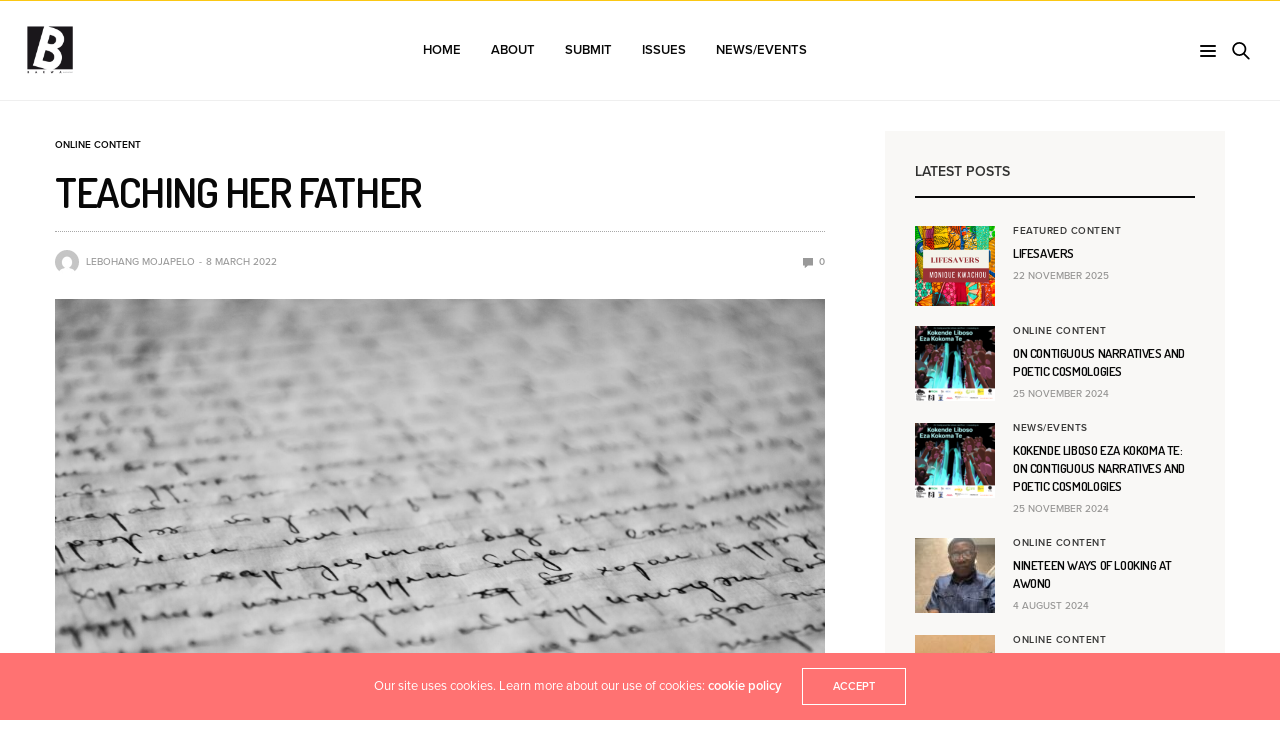

--- FILE ---
content_type: text/html; charset=UTF-8
request_url: https://bakwamagazine.com/featured-content/teaching-her-father/
body_size: 16271
content:
<!doctype html>
<html lang="en-GB">
<head>
	<meta charset="UTF-8">
	<meta name="viewport" content="width=device-width, initial-scale=1, maximum-scale=1, user-scalable=1">
	<link rel="profile" href="http://gmpg.org/xfn/11">
	<link rel="pingback" href="https://bakwamagazine.com/xmlrpc.php">
	<title>Teaching Her Father &#8211; Bakwa Magazine</title>
<meta name='robots' content='max-image-preview:large' />
	<style>img:is([sizes="auto" i], [sizes^="auto," i]) { contain-intrinsic-size: 3000px 1500px }</style>
	<link rel='dns-prefetch' href='//use.typekit.net' />
<link rel='dns-prefetch' href='//fonts.googleapis.com' />
<link rel="alternate" type="application/rss+xml" title="Bakwa Magazine &raquo; Feed" href="https://bakwamagazine.com/feed/" />
<link rel="alternate" type="application/rss+xml" title="Bakwa Magazine &raquo; Comments Feed" href="https://bakwamagazine.com/comments/feed/" />
<link rel="preconnect" href="//fonts.gstatic.com/" crossorigin>			<meta property="og:title" content="Teaching Her Father" />
			<meta property="og:type" content="article" />
			<meta property="og:description" content="It was she that taught her father, how to speak. He did not know the language of fathers and daughters. It was she that taught her father, how to be needed. He did not know necessity beyond daily bread. It was she that taught her father, the feminist tongue. He did not know that the&hellip;" />
			<meta property="og:image" content="https://bakwamagazine.com/wp-content/uploads/2022/02/pexels-pixabay-261763-scaled.jpg" />
			<meta property="og:url" content="https://bakwamagazine.com/online-content/teaching-her-father/" />
			<script type="text/javascript">
/* <![CDATA[ */
window._wpemojiSettings = {"baseUrl":"https:\/\/s.w.org\/images\/core\/emoji\/15.1.0\/72x72\/","ext":".png","svgUrl":"https:\/\/s.w.org\/images\/core\/emoji\/15.1.0\/svg\/","svgExt":".svg","source":{"concatemoji":"https:\/\/bakwamagazine.com\/wp-includes\/js\/wp-emoji-release.min.js?ver=6.8.1"}};
/*! This file is auto-generated */
!function(i,n){var o,s,e;function c(e){try{var t={supportTests:e,timestamp:(new Date).valueOf()};sessionStorage.setItem(o,JSON.stringify(t))}catch(e){}}function p(e,t,n){e.clearRect(0,0,e.canvas.width,e.canvas.height),e.fillText(t,0,0);var t=new Uint32Array(e.getImageData(0,0,e.canvas.width,e.canvas.height).data),r=(e.clearRect(0,0,e.canvas.width,e.canvas.height),e.fillText(n,0,0),new Uint32Array(e.getImageData(0,0,e.canvas.width,e.canvas.height).data));return t.every(function(e,t){return e===r[t]})}function u(e,t,n){switch(t){case"flag":return n(e,"\ud83c\udff3\ufe0f\u200d\u26a7\ufe0f","\ud83c\udff3\ufe0f\u200b\u26a7\ufe0f")?!1:!n(e,"\ud83c\uddfa\ud83c\uddf3","\ud83c\uddfa\u200b\ud83c\uddf3")&&!n(e,"\ud83c\udff4\udb40\udc67\udb40\udc62\udb40\udc65\udb40\udc6e\udb40\udc67\udb40\udc7f","\ud83c\udff4\u200b\udb40\udc67\u200b\udb40\udc62\u200b\udb40\udc65\u200b\udb40\udc6e\u200b\udb40\udc67\u200b\udb40\udc7f");case"emoji":return!n(e,"\ud83d\udc26\u200d\ud83d\udd25","\ud83d\udc26\u200b\ud83d\udd25")}return!1}function f(e,t,n){var r="undefined"!=typeof WorkerGlobalScope&&self instanceof WorkerGlobalScope?new OffscreenCanvas(300,150):i.createElement("canvas"),a=r.getContext("2d",{willReadFrequently:!0}),o=(a.textBaseline="top",a.font="600 32px Arial",{});return e.forEach(function(e){o[e]=t(a,e,n)}),o}function t(e){var t=i.createElement("script");t.src=e,t.defer=!0,i.head.appendChild(t)}"undefined"!=typeof Promise&&(o="wpEmojiSettingsSupports",s=["flag","emoji"],n.supports={everything:!0,everythingExceptFlag:!0},e=new Promise(function(e){i.addEventListener("DOMContentLoaded",e,{once:!0})}),new Promise(function(t){var n=function(){try{var e=JSON.parse(sessionStorage.getItem(o));if("object"==typeof e&&"number"==typeof e.timestamp&&(new Date).valueOf()<e.timestamp+604800&&"object"==typeof e.supportTests)return e.supportTests}catch(e){}return null}();if(!n){if("undefined"!=typeof Worker&&"undefined"!=typeof OffscreenCanvas&&"undefined"!=typeof URL&&URL.createObjectURL&&"undefined"!=typeof Blob)try{var e="postMessage("+f.toString()+"("+[JSON.stringify(s),u.toString(),p.toString()].join(",")+"));",r=new Blob([e],{type:"text/javascript"}),a=new Worker(URL.createObjectURL(r),{name:"wpTestEmojiSupports"});return void(a.onmessage=function(e){c(n=e.data),a.terminate(),t(n)})}catch(e){}c(n=f(s,u,p))}t(n)}).then(function(e){for(var t in e)n.supports[t]=e[t],n.supports.everything=n.supports.everything&&n.supports[t],"flag"!==t&&(n.supports.everythingExceptFlag=n.supports.everythingExceptFlag&&n.supports[t]);n.supports.everythingExceptFlag=n.supports.everythingExceptFlag&&!n.supports.flag,n.DOMReady=!1,n.readyCallback=function(){n.DOMReady=!0}}).then(function(){return e}).then(function(){var e;n.supports.everything||(n.readyCallback(),(e=n.source||{}).concatemoji?t(e.concatemoji):e.wpemoji&&e.twemoji&&(t(e.twemoji),t(e.wpemoji)))}))}((window,document),window._wpemojiSettings);
/* ]]> */
</script>

<style id='wp-emoji-styles-inline-css' type='text/css'>

	img.wp-smiley, img.emoji {
		display: inline !important;
		border: none !important;
		box-shadow: none !important;
		height: 1em !important;
		width: 1em !important;
		margin: 0 0.07em !important;
		vertical-align: -0.1em !important;
		background: none !important;
		padding: 0 !important;
	}
</style>
<link rel='stylesheet' id='wp-block-library-css' href='https://bakwamagazine.com/wp-includes/css/dist/block-library/style.min.css?ver=6.8.1' media='all' />
<style id='classic-theme-styles-inline-css' type='text/css'>
/*! This file is auto-generated */
.wp-block-button__link{color:#fff;background-color:#32373c;border-radius:9999px;box-shadow:none;text-decoration:none;padding:calc(.667em + 2px) calc(1.333em + 2px);font-size:1.125em}.wp-block-file__button{background:#32373c;color:#fff;text-decoration:none}
</style>
<style id='global-styles-inline-css' type='text/css'>
:root{--wp--preset--aspect-ratio--square: 1;--wp--preset--aspect-ratio--4-3: 4/3;--wp--preset--aspect-ratio--3-4: 3/4;--wp--preset--aspect-ratio--3-2: 3/2;--wp--preset--aspect-ratio--2-3: 2/3;--wp--preset--aspect-ratio--16-9: 16/9;--wp--preset--aspect-ratio--9-16: 9/16;--wp--preset--color--black: #000000;--wp--preset--color--cyan-bluish-gray: #abb8c3;--wp--preset--color--white: #ffffff;--wp--preset--color--pale-pink: #f78da7;--wp--preset--color--vivid-red: #cf2e2e;--wp--preset--color--luminous-vivid-orange: #ff6900;--wp--preset--color--luminous-vivid-amber: #fcb900;--wp--preset--color--light-green-cyan: #7bdcb5;--wp--preset--color--vivid-green-cyan: #00d084;--wp--preset--color--pale-cyan-blue: #8ed1fc;--wp--preset--color--vivid-cyan-blue: #0693e3;--wp--preset--color--vivid-purple: #9b51e0;--wp--preset--color--thb-accent: #ff7272;--wp--preset--gradient--vivid-cyan-blue-to-vivid-purple: linear-gradient(135deg,rgba(6,147,227,1) 0%,rgb(155,81,224) 100%);--wp--preset--gradient--light-green-cyan-to-vivid-green-cyan: linear-gradient(135deg,rgb(122,220,180) 0%,rgb(0,208,130) 100%);--wp--preset--gradient--luminous-vivid-amber-to-luminous-vivid-orange: linear-gradient(135deg,rgba(252,185,0,1) 0%,rgba(255,105,0,1) 100%);--wp--preset--gradient--luminous-vivid-orange-to-vivid-red: linear-gradient(135deg,rgba(255,105,0,1) 0%,rgb(207,46,46) 100%);--wp--preset--gradient--very-light-gray-to-cyan-bluish-gray: linear-gradient(135deg,rgb(238,238,238) 0%,rgb(169,184,195) 100%);--wp--preset--gradient--cool-to-warm-spectrum: linear-gradient(135deg,rgb(74,234,220) 0%,rgb(151,120,209) 20%,rgb(207,42,186) 40%,rgb(238,44,130) 60%,rgb(251,105,98) 80%,rgb(254,248,76) 100%);--wp--preset--gradient--blush-light-purple: linear-gradient(135deg,rgb(255,206,236) 0%,rgb(152,150,240) 100%);--wp--preset--gradient--blush-bordeaux: linear-gradient(135deg,rgb(254,205,165) 0%,rgb(254,45,45) 50%,rgb(107,0,62) 100%);--wp--preset--gradient--luminous-dusk: linear-gradient(135deg,rgb(255,203,112) 0%,rgb(199,81,192) 50%,rgb(65,88,208) 100%);--wp--preset--gradient--pale-ocean: linear-gradient(135deg,rgb(255,245,203) 0%,rgb(182,227,212) 50%,rgb(51,167,181) 100%);--wp--preset--gradient--electric-grass: linear-gradient(135deg,rgb(202,248,128) 0%,rgb(113,206,126) 100%);--wp--preset--gradient--midnight: linear-gradient(135deg,rgb(2,3,129) 0%,rgb(40,116,252) 100%);--wp--preset--font-size--small: 13px;--wp--preset--font-size--medium: 20px;--wp--preset--font-size--large: 36px;--wp--preset--font-size--x-large: 42px;--wp--preset--font-family--inter: "Inter", sans-serif;--wp--preset--font-family--cardo: Cardo;--wp--preset--spacing--20: 0.44rem;--wp--preset--spacing--30: 0.67rem;--wp--preset--spacing--40: 1rem;--wp--preset--spacing--50: 1.5rem;--wp--preset--spacing--60: 2.25rem;--wp--preset--spacing--70: 3.38rem;--wp--preset--spacing--80: 5.06rem;--wp--preset--shadow--natural: 6px 6px 9px rgba(0, 0, 0, 0.2);--wp--preset--shadow--deep: 12px 12px 50px rgba(0, 0, 0, 0.4);--wp--preset--shadow--sharp: 6px 6px 0px rgba(0, 0, 0, 0.2);--wp--preset--shadow--outlined: 6px 6px 0px -3px rgba(255, 255, 255, 1), 6px 6px rgba(0, 0, 0, 1);--wp--preset--shadow--crisp: 6px 6px 0px rgba(0, 0, 0, 1);}:where(.is-layout-flex){gap: 0.5em;}:where(.is-layout-grid){gap: 0.5em;}body .is-layout-flex{display: flex;}.is-layout-flex{flex-wrap: wrap;align-items: center;}.is-layout-flex > :is(*, div){margin: 0;}body .is-layout-grid{display: grid;}.is-layout-grid > :is(*, div){margin: 0;}:where(.wp-block-columns.is-layout-flex){gap: 2em;}:where(.wp-block-columns.is-layout-grid){gap: 2em;}:where(.wp-block-post-template.is-layout-flex){gap: 1.25em;}:where(.wp-block-post-template.is-layout-grid){gap: 1.25em;}.has-black-color{color: var(--wp--preset--color--black) !important;}.has-cyan-bluish-gray-color{color: var(--wp--preset--color--cyan-bluish-gray) !important;}.has-white-color{color: var(--wp--preset--color--white) !important;}.has-pale-pink-color{color: var(--wp--preset--color--pale-pink) !important;}.has-vivid-red-color{color: var(--wp--preset--color--vivid-red) !important;}.has-luminous-vivid-orange-color{color: var(--wp--preset--color--luminous-vivid-orange) !important;}.has-luminous-vivid-amber-color{color: var(--wp--preset--color--luminous-vivid-amber) !important;}.has-light-green-cyan-color{color: var(--wp--preset--color--light-green-cyan) !important;}.has-vivid-green-cyan-color{color: var(--wp--preset--color--vivid-green-cyan) !important;}.has-pale-cyan-blue-color{color: var(--wp--preset--color--pale-cyan-blue) !important;}.has-vivid-cyan-blue-color{color: var(--wp--preset--color--vivid-cyan-blue) !important;}.has-vivid-purple-color{color: var(--wp--preset--color--vivid-purple) !important;}.has-black-background-color{background-color: var(--wp--preset--color--black) !important;}.has-cyan-bluish-gray-background-color{background-color: var(--wp--preset--color--cyan-bluish-gray) !important;}.has-white-background-color{background-color: var(--wp--preset--color--white) !important;}.has-pale-pink-background-color{background-color: var(--wp--preset--color--pale-pink) !important;}.has-vivid-red-background-color{background-color: var(--wp--preset--color--vivid-red) !important;}.has-luminous-vivid-orange-background-color{background-color: var(--wp--preset--color--luminous-vivid-orange) !important;}.has-luminous-vivid-amber-background-color{background-color: var(--wp--preset--color--luminous-vivid-amber) !important;}.has-light-green-cyan-background-color{background-color: var(--wp--preset--color--light-green-cyan) !important;}.has-vivid-green-cyan-background-color{background-color: var(--wp--preset--color--vivid-green-cyan) !important;}.has-pale-cyan-blue-background-color{background-color: var(--wp--preset--color--pale-cyan-blue) !important;}.has-vivid-cyan-blue-background-color{background-color: var(--wp--preset--color--vivid-cyan-blue) !important;}.has-vivid-purple-background-color{background-color: var(--wp--preset--color--vivid-purple) !important;}.has-black-border-color{border-color: var(--wp--preset--color--black) !important;}.has-cyan-bluish-gray-border-color{border-color: var(--wp--preset--color--cyan-bluish-gray) !important;}.has-white-border-color{border-color: var(--wp--preset--color--white) !important;}.has-pale-pink-border-color{border-color: var(--wp--preset--color--pale-pink) !important;}.has-vivid-red-border-color{border-color: var(--wp--preset--color--vivid-red) !important;}.has-luminous-vivid-orange-border-color{border-color: var(--wp--preset--color--luminous-vivid-orange) !important;}.has-luminous-vivid-amber-border-color{border-color: var(--wp--preset--color--luminous-vivid-amber) !important;}.has-light-green-cyan-border-color{border-color: var(--wp--preset--color--light-green-cyan) !important;}.has-vivid-green-cyan-border-color{border-color: var(--wp--preset--color--vivid-green-cyan) !important;}.has-pale-cyan-blue-border-color{border-color: var(--wp--preset--color--pale-cyan-blue) !important;}.has-vivid-cyan-blue-border-color{border-color: var(--wp--preset--color--vivid-cyan-blue) !important;}.has-vivid-purple-border-color{border-color: var(--wp--preset--color--vivid-purple) !important;}.has-vivid-cyan-blue-to-vivid-purple-gradient-background{background: var(--wp--preset--gradient--vivid-cyan-blue-to-vivid-purple) !important;}.has-light-green-cyan-to-vivid-green-cyan-gradient-background{background: var(--wp--preset--gradient--light-green-cyan-to-vivid-green-cyan) !important;}.has-luminous-vivid-amber-to-luminous-vivid-orange-gradient-background{background: var(--wp--preset--gradient--luminous-vivid-amber-to-luminous-vivid-orange) !important;}.has-luminous-vivid-orange-to-vivid-red-gradient-background{background: var(--wp--preset--gradient--luminous-vivid-orange-to-vivid-red) !important;}.has-very-light-gray-to-cyan-bluish-gray-gradient-background{background: var(--wp--preset--gradient--very-light-gray-to-cyan-bluish-gray) !important;}.has-cool-to-warm-spectrum-gradient-background{background: var(--wp--preset--gradient--cool-to-warm-spectrum) !important;}.has-blush-light-purple-gradient-background{background: var(--wp--preset--gradient--blush-light-purple) !important;}.has-blush-bordeaux-gradient-background{background: var(--wp--preset--gradient--blush-bordeaux) !important;}.has-luminous-dusk-gradient-background{background: var(--wp--preset--gradient--luminous-dusk) !important;}.has-pale-ocean-gradient-background{background: var(--wp--preset--gradient--pale-ocean) !important;}.has-electric-grass-gradient-background{background: var(--wp--preset--gradient--electric-grass) !important;}.has-midnight-gradient-background{background: var(--wp--preset--gradient--midnight) !important;}.has-small-font-size{font-size: var(--wp--preset--font-size--small) !important;}.has-medium-font-size{font-size: var(--wp--preset--font-size--medium) !important;}.has-large-font-size{font-size: var(--wp--preset--font-size--large) !important;}.has-x-large-font-size{font-size: var(--wp--preset--font-size--x-large) !important;}
:where(.wp-block-post-template.is-layout-flex){gap: 1.25em;}:where(.wp-block-post-template.is-layout-grid){gap: 1.25em;}
:where(.wp-block-columns.is-layout-flex){gap: 2em;}:where(.wp-block-columns.is-layout-grid){gap: 2em;}
:root :where(.wp-block-pullquote){font-size: 1.5em;line-height: 1.6;}
</style>
<link rel='stylesheet' id='lvca-animate-styles-css' href='https://bakwamagazine.com/wp-content/plugins/addons-for-visual-composer/assets/css/animate.css?ver=3.9.4' media='all' />
<link rel='stylesheet' id='lvca-frontend-styles-css' href='https://bakwamagazine.com/wp-content/plugins/addons-for-visual-composer/assets/css/lvca-frontend.css?ver=3.9.4' media='all' />
<link rel='stylesheet' id='lvca-icomoon-styles-css' href='https://bakwamagazine.com/wp-content/plugins/addons-for-visual-composer/assets/css/icomoon.css?ver=3.9.4' media='all' />
<style id='woocommerce-inline-inline-css' type='text/css'>
.woocommerce form .form-row .required { visibility: visible; }
</style>
<link rel='stylesheet' id='mc4wp-form-themes-css' href='https://bakwamagazine.com/wp-content/plugins/mailchimp-for-wp/assets/css/form-themes.css?ver=4.11.1' media='all' />
<link rel='stylesheet' id='lvca-accordion-css' href='https://bakwamagazine.com/wp-content/plugins/addons-for-visual-composer/includes/addons/accordion/css/style.css?ver=3.9.4' media='all' />
<link rel='stylesheet' id='lvca-slick-css' href='https://bakwamagazine.com/wp-content/plugins/addons-for-visual-composer/assets/css/slick.css?ver=3.9.4' media='all' />
<link rel='stylesheet' id='lvca-carousel-css' href='https://bakwamagazine.com/wp-content/plugins/addons-for-visual-composer/includes/addons/carousel/css/style.css?ver=3.9.4' media='all' />
<link rel='stylesheet' id='lvca-clients-css' href='https://bakwamagazine.com/wp-content/plugins/addons-for-visual-composer/includes/addons/clients/css/style.css?ver=3.9.4' media='all' />
<link rel='stylesheet' id='lvca-heading-css' href='https://bakwamagazine.com/wp-content/plugins/addons-for-visual-composer/includes/addons/heading/css/style.css?ver=3.9.4' media='all' />
<link rel='stylesheet' id='lvca-odometers-css' href='https://bakwamagazine.com/wp-content/plugins/addons-for-visual-composer/includes/addons/odometers/css/style.css?ver=3.9.4' media='all' />
<link rel='stylesheet' id='lvca-piecharts-css' href='https://bakwamagazine.com/wp-content/plugins/addons-for-visual-composer/includes/addons/piecharts/css/style.css?ver=3.9.4' media='all' />
<link rel='stylesheet' id='lvca-posts-carousel-css' href='https://bakwamagazine.com/wp-content/plugins/addons-for-visual-composer/includes/addons/posts-carousel/css/style.css?ver=3.9.4' media='all' />
<link rel='stylesheet' id='lvca-pricing-table-css' href='https://bakwamagazine.com/wp-content/plugins/addons-for-visual-composer/includes/addons/pricing-table/css/style.css?ver=3.9.4' media='all' />
<link rel='stylesheet' id='lvca-services-css' href='https://bakwamagazine.com/wp-content/plugins/addons-for-visual-composer/includes/addons/services/css/style.css?ver=3.9.4' media='all' />
<link rel='stylesheet' id='lvca-stats-bar-css' href='https://bakwamagazine.com/wp-content/plugins/addons-for-visual-composer/includes/addons/stats-bar/css/style.css?ver=3.9.4' media='all' />
<link rel='stylesheet' id='lvca-tabs-css' href='https://bakwamagazine.com/wp-content/plugins/addons-for-visual-composer/includes/addons/tabs/css/style.css?ver=3.9.4' media='all' />
<link rel='stylesheet' id='lvca-team-members-css' href='https://bakwamagazine.com/wp-content/plugins/addons-for-visual-composer/includes/addons/team/css/style.css?ver=3.9.4' media='all' />
<link rel='stylesheet' id='lvca-testimonials-css' href='https://bakwamagazine.com/wp-content/plugins/addons-for-visual-composer/includes/addons/testimonials/css/style.css?ver=3.9.4' media='all' />
<link rel='stylesheet' id='lvca-flexslider-css' href='https://bakwamagazine.com/wp-content/plugins/addons-for-visual-composer/assets/css/flexslider.css?ver=3.9.4' media='all' />
<link rel='stylesheet' id='lvca-testimonials-slider-css' href='https://bakwamagazine.com/wp-content/plugins/addons-for-visual-composer/includes/addons/testimonials-slider/css/style.css?ver=3.9.4' media='all' />
<link rel='stylesheet' id='lvca-portfolio-css' href='https://bakwamagazine.com/wp-content/plugins/addons-for-visual-composer/includes/addons/portfolio/css/style.css?ver=3.9.4' media='all' />
<link rel='stylesheet' id='thb-fa-css' href='https://bakwamagazine.com/wp-content/themes/goodlife-wp/assets/css/font-awesome.min.css?ver=4.7.0' media='all' />
<link rel='stylesheet' id='thb-app-css' href='https://bakwamagazine.com/wp-content/themes/goodlife-wp/assets/css/app.css?ver=4.1.7.1' media='all' />
<style id='thb-app-inline-css' type='text/css'>
body {font-family:proxima-nova, 'BlinkMacSystemFont', -apple-system, 'Roboto', 'Lucida Sans';}h1, h2, h3, h4, h5, h6 {font-family:Dosis, 'BlinkMacSystemFont', -apple-system, 'Roboto', 'Lucida Sans';}.subheader {background-color:#383838 !important;}.subheader.dark ul > li .sub-menu,.subheader.light ul > li .sub-menu {background:#3c3c3c;}.subheader ul {}@media only screen and (min-width:48.063em) {.header {}}.header {}@media only screen and (min-width:64.063em) {.header .logo .logoimg {max-height:50px;}}@media only screen and (max-width:64.063em) {.header .logo .logoimg {max-height:;}}@media only screen and (min-width:64.063em) {.subheader.fixed .logo .logolink .logoimg {max-height:28px;}}a:hover, .menu-holder ul li.menu-item-mega-parent .thb_mega_menu_holder .thb_mega_menu li.active a,.menu-holder ul li.sfHover > a, .subcategory_container .thb-sibling-categories li a:hover,label small, .more-link, .comment-respond .comment-reply-title small a, .btn.accent-transparent, .button.accent-transparent, input[type=submit].accent-transparent, .category_title.search span, .video_playlist .video_play.video-active .post-title h6, .menu-holder.dark ul li .sub-menu a:hover, .menu-holder.dark ul.sf-menu > li > a:hover, .post .post-bottom-meta a:hover,.thb-title-color-hover .post .post-title .entry-title a:hover,.btn.accent-border, .button.accent-border, input[type=submit].accent-border {color:#ff7272;}ul.point-list li:before, ol.point-list li:before, .post .article-tags .tags-title, .post.post-overlay .post-gallery .counts,.post-review ul li .progress span, .post-review .average, .category-title.style1 .category-header, .widget.widget_topreviews .style1 li .progress, .btn.black:hover, .button.black:hover, input[type=submit].black:hover, .btn.white:hover, .button.white:hover, input[type=submit].white:hover, .btn.accent:hover, .button.accent:hover, input[type=submit].accent:hover, .btn.accent-transparent:hover, .button.accent-transparent:hover, input[type=submit].accent-transparent:hover, #scroll_totop:hover, .subheader.fixed > .row .progress, #mobile-menu.style2, .thb-cookie-bar,.btn.accent-fill, .button.accent-fill, input[type=submit].accent-fill {background-color:#ff7272;}.plyr__control--overlaid,.plyr--video .plyr__control.plyr__tab-focus, .plyr--video .plyr__control:hover, .plyr--video .plyr__control[aria-expanded=true] {background:#ff7272;}.plyr--full-ui input[type=range] {color:#ff7272;}.menu-holder ul li.menu-item-mega-parent .thb_mega_menu_holder, .btn.black:hover, .button.black:hover, input[type=submit].black:hover, .btn.accent, .button.accent, input[type=submit].accent, .btn.white:hover, .button.white:hover, input[type=submit].white:hover, .btn.accent:hover, .button.accent:hover, input[type=submit].accent:hover, .btn.accent-transparent, .button.accent-transparent, input[type=submit].accent-transparent,.quick_search .quick_searchform,.btn.accent-border, .button.accent-border, input[type=submit].accent-border,.btn.accent-fill, .button.accent-fill, input[type=submit].accent-fill {border-color:#ff7272;}.btn.accent-fill:hover, .button.accent-fill:hover, input[type=submit].accent-fill:hover {border-color:#eb6969;background-color:#eb6969;}.quick_search .quick_searchform input[type="submit"] {background:rgba(255,114,114, .1);}.quick_search .quick_searchform:after {border-bottom-color:#ff7272;}.quick_search .quick_searchform input[type="submit"]:hover {background:rgba(255,114,114, .2);}.post .article-tags .tags-title:after {border-left-color:#ff7272;}.rtl .post .article-tags .tags-title:after {border-right-color:#ff7272;}.circle_rating .circle_perc {stroke:#ff7272;}.header .quick_search.active .quick_search_icon,.menu-right-content .quick_search.active .quick_search_icon,.post .post-bottom-meta a:hover .comment_icon,.btn.accent-border .thb-next-arrow,.button.accent-border .thb-next-arrow,input[type=submit].accent-border .thb-next-arrow,.btn.accent-transparent .thb-next-arrow,.button.accent-transparent .thb-next-arrow,input[type=submit].accent-transparent .thb-next-arrow {fill:#ff7272;}.post .post-content p a {border-color:#ffabab;-moz-box-shadow:inset 0 -5px 0 #ffabab;-webkit-box-shadow:inset 0 -5px 0 #ffabab;box-shadow:inset 0 -5px 0 #ffabab;}.post.carousel-listing.slick-current:after {-moz-box-shadow:inset 0 4px 0 0 #ff7272;-webkit-box-shadow:inset 0 4px 0 0 #ff7272;box-shadow:inset 0 4px 0 0 #ff7272;}.post .post-content p a:hover {background:#ffabab;}.subheader.fixed > .row .progress {background:#fbc713;}.post .widget.title-style1 .widget_title > strong {color:#e82222;}.post .widget.title-style2 .widget_title > strong {background-color:#e82222;}.post .widget .widget_title {border-color:#e82222;}input[type="submit"],submit,.button,.btn {}.post .post-bottom-meta {}.post .post-category {}.widget > strong {}h1,.h1 {}h2 {}h3 {}h4 {}h5 {}h6 {}@media only screen and (min-width:64.063em) {.header.style1 .logo .logolink,.header.style2 .logo .logolink,.header.style3 .logo .logolink,.header.style4 .logo .logolink,.header.style5 .logo .logolink,.header.style6 .logo .logolink,.header.style7 .logo .logolink,.header.style8 .logo .logolink {padding-top:25px;padding-bottom:25px;padding-left:25px;;}}.post .post-title h1 {}.menu-holder ul.sf-menu > li > a {}.menu-holder ul.sf-menu > li > a {}.menu-holder ul li .sub-menu li a,.menu-holder ul li.menu-item-mega-parent .thb_mega_menu_holder .thb_mega_menu li > a {}.menu-holder ul li .sub-menu li a,.menu-holder ul li.menu-item-mega-parent .thb_mega_menu_holder .thb_mega_menu li > a {}.mobile-menu li a {}.mobile-menu li a {}.mobile-menu .sub-menu li a {}.mobile-menu .sub-menu li a {}.header .menu-holder ul.sf-menu > li.menu-item-category-1 > a:hover,.menu-holder.style1 ul.sf-menu > li.menu-item-category-1 > a:hover,.menu-holder ul li.menu-item-mega-parent .thb_mega_menu_holder .thb_mega_menu li.menu-item-category-1 > a:hover,.menu-holder ul li.menu-item-mega-parent .thb_mega_menu_holder .thb_mega_menu li.menu-item-category-1.active > a,.menu-holder ul li .sub-menu li.menu-item-category-1 > a:hover,.post .single_category_title.category-link-1 {color:#bc0303;}.menu-holder ul.sf-menu > li.menu-item-category-1 > a + .thb_mega_menu_holder {border-color:#bc0303;}.post .single_category_title.category-boxed-link-1.boxed-link,.category_title.cat-1:before,.category-title.style1 .category-header.cat-1,.category_title.style3.cat-1 h4:before {background-color:#bc0303;}.post.carousel-style2[data-catid="1"]:hover {background-color:#bc0303;}.widget:not(.widget_singlead) {background-color:#f9f8f6 !important;}[role="main"] .widget.widget_categoryslider .slick-nav {background-color:#f9f8f6 !important;}#subfooter {}@media only screen and (min-width:48.063em) {#subfooter .logolink .logoimg {max-height:50px;}}
</style>
<link rel='stylesheet' id='style-css' href='https://bakwamagazine.com/wp-content/themes/goodlife-wp/style.css?ver=4.1.7.1' media='all' />
<link crossorigin="anonymous" rel='stylesheet' id='thb-google-fonts-css' href='https://fonts.googleapis.com/css?family=Dosis%3A200%2C300%2C400%2C500%2C600%2C700%2C800&#038;subset=latin&#038;display=swap&#038;ver=4.1.7.1' media='all' />
<script type="text/javascript" src="https://bakwamagazine.com/wp-includes/js/jquery/jquery.min.js?ver=3.7.1" id="jquery-core-js"></script>
<script type="text/javascript" src="https://bakwamagazine.com/wp-includes/js/jquery/jquery-migrate.min.js?ver=3.4.1" id="jquery-migrate-js"></script>
<script type="text/javascript" src="https://bakwamagazine.com/wp-content/plugins/addons-for-visual-composer/assets/js/jquery.waypoints.min.js?ver=3.9.4" id="lvca-waypoints-js"></script>
<script type="text/javascript" id="lvca-frontend-scripts-js-extra">
/* <![CDATA[ */
var lvca_settings = {"mobile_width":"780","custom_css":""};
/* ]]> */
</script>
<script type="text/javascript" src="https://bakwamagazine.com/wp-content/plugins/addons-for-visual-composer/assets/js/lvca-frontend.min.js?ver=3.9.4" id="lvca-frontend-scripts-js"></script>
<script type="text/javascript" src="https://bakwamagazine.com/wp-content/plugins/woocommerce/assets/js/jquery-blockui/jquery.blockUI.min.js?ver=2.7.0-wc.10.4.3" id="wc-jquery-blockui-js" data-wp-strategy="defer"></script>
<script type="text/javascript" id="wc-add-to-cart-js-extra">
/* <![CDATA[ */
var wc_add_to_cart_params = {"ajax_url":"\/wp-admin\/admin-ajax.php","wc_ajax_url":"\/?wc-ajax=%%endpoint%%","i18n_view_cart":"View basket","cart_url":"https:\/\/bakwamagazine.com","is_cart":"","cart_redirect_after_add":"no"};
/* ]]> */
</script>
<script type="text/javascript" src="https://bakwamagazine.com/wp-content/plugins/woocommerce/assets/js/frontend/add-to-cart.min.js?ver=10.4.3" id="wc-add-to-cart-js" data-wp-strategy="defer"></script>
<script type="text/javascript" src="https://bakwamagazine.com/wp-content/plugins/woocommerce/assets/js/js-cookie/js.cookie.min.js?ver=2.1.4-wc.10.4.3" id="wc-js-cookie-js" defer="defer" data-wp-strategy="defer"></script>
<script type="text/javascript" id="woocommerce-js-extra">
/* <![CDATA[ */
var woocommerce_params = {"ajax_url":"\/wp-admin\/admin-ajax.php","wc_ajax_url":"\/?wc-ajax=%%endpoint%%","i18n_password_show":"Show password","i18n_password_hide":"Hide password"};
/* ]]> */
</script>
<script type="text/javascript" src="https://bakwamagazine.com/wp-content/plugins/woocommerce/assets/js/frontend/woocommerce.min.js?ver=10.4.3" id="woocommerce-js" defer="defer" data-wp-strategy="defer"></script>
<script type="text/javascript" src="https://bakwamagazine.com/wp-content/plugins/addons-for-visual-composer/includes/addons/accordion/js/accordion.min.js?ver=3.9.4" id="lvca-accordion-js"></script>
<script type="text/javascript" src="https://bakwamagazine.com/wp-content/plugins/addons-for-visual-composer/assets/js/slick.min.js?ver=3.9.4" id="lvca-slick-carousel-js"></script>
<script type="text/javascript" src="https://bakwamagazine.com/wp-content/plugins/addons-for-visual-composer/assets/js/jquery.stats.min.js?ver=3.9.4" id="lvca-stats-js"></script>
<script type="text/javascript" src="https://bakwamagazine.com/wp-content/plugins/addons-for-visual-composer/includes/addons/odometers/js/odometer.min.js?ver=3.9.4" id="lvca-odometers-js"></script>
<script type="text/javascript" src="https://bakwamagazine.com/wp-content/plugins/addons-for-visual-composer/includes/addons/piecharts/js/piechart.min.js?ver=3.9.4" id="lvca-piecharts-js"></script>
<script type="text/javascript" src="https://bakwamagazine.com/wp-content/plugins/addons-for-visual-composer/includes/addons/posts-carousel/js/posts-carousel.min.js?ver=3.9.4" id="lvca-post-carousel-js"></script>
<script type="text/javascript" src="https://bakwamagazine.com/wp-content/plugins/addons-for-visual-composer/includes/addons/spacer/js/spacer.min.js?ver=3.9.4" id="lvca-spacer-js"></script>
<script type="text/javascript" src="https://bakwamagazine.com/wp-content/plugins/addons-for-visual-composer/includes/addons/services/js/services.min.js?ver=3.9.4" id="lvca-services-js"></script>
<script type="text/javascript" src="https://bakwamagazine.com/wp-content/plugins/addons-for-visual-composer/includes/addons/stats-bar/js/stats-bar.min.js?ver=3.9.4" id="lvca-stats-bar-js"></script>
<script type="text/javascript" src="https://bakwamagazine.com/wp-content/plugins/addons-for-visual-composer/includes/addons/tabs/js/tabs.min.js?ver=3.9.4" id="lvca-tabs-js"></script>
<script type="text/javascript" src="https://bakwamagazine.com/wp-content/plugins/addons-for-visual-composer/assets/js/jquery.flexslider.min.js?ver=3.9.4" id="lvca-flexslider-js"></script>
<script type="text/javascript" src="https://bakwamagazine.com/wp-content/plugins/addons-for-visual-composer/includes/addons/testimonials-slider/js/testimonials.min.js?ver=3.9.4" id="lvca-testimonials-slider-js"></script>
<script type="text/javascript" src="https://bakwamagazine.com/wp-content/plugins/addons-for-visual-composer/assets/js/isotope.pkgd.min.js?ver=3.9.4" id="lvca-isotope-js"></script>
<script type="text/javascript" src="https://bakwamagazine.com/wp-content/plugins/addons-for-visual-composer/assets/js/imagesloaded.pkgd.min.js?ver=3.9.4" id="lvca-imagesloaded-js"></script>
<script type="text/javascript" src="https://bakwamagazine.com/wp-content/plugins/addons-for-visual-composer/includes/addons/portfolio/js/portfolio.min.js?ver=3.9.4" id="lvca-portfolio-js"></script>
<script type="text/javascript" src="https://bakwamagazine.com/wp-content/plugins/js_composer/assets/js/vendors/woocommerce-add-to-cart.js?ver=8.4.1" id="vc_woocommerce-add-to-cart-js-js"></script>
<script type="text/javascript" src="https://use.typekit.net/klu4stk.js?ver=4.1.7.1" id="thb-typekit-js"></script>
<script type="text/javascript" id="thb-typekit-js-after">
/* <![CDATA[ */
try{Typekit.load({ async: true });}catch(e){}
/* ]]> */
</script>
<script></script><link rel="https://api.w.org/" href="https://bakwamagazine.com/wp-json/" /><link rel="alternate" title="JSON" type="application/json" href="https://bakwamagazine.com/wp-json/wp/v2/posts/4147" /><link rel="EditURI" type="application/rsd+xml" title="RSD" href="https://bakwamagazine.com/xmlrpc.php?rsd" />
<meta name="generator" content="WordPress 6.8.1" />
<meta name="generator" content="WooCommerce 10.4.3" />
<link rel="canonical" href="https://bakwamagazine.com/online-content/teaching-her-father/" />
<link rel='shortlink' href='https://bakwamagazine.com/?p=4147' />
<link rel="alternate" title="oEmbed (JSON)" type="application/json+oembed" href="https://bakwamagazine.com/wp-json/oembed/1.0/embed?url=https%3A%2F%2Fbakwamagazine.com%2Fonline-content%2Fteaching-her-father%2F" />
<link rel="alternate" title="oEmbed (XML)" type="text/xml+oembed" href="https://bakwamagazine.com/wp-json/oembed/1.0/embed?url=https%3A%2F%2Fbakwamagazine.com%2Fonline-content%2Fteaching-her-father%2F&#038;format=xml" />
        <script type="text/javascript">
            (function () {
                window.lvca_fs = {can_use_premium_code: false};
            })();
        </script>
        	<noscript><style>.woocommerce-product-gallery{ opacity: 1 !important; }</style></noscript>
	<link rel="amphtml" href="https://bakwamagazine.com/featured-content/teaching-her-father/?amp=1"><style class='wp-fonts-local' type='text/css'>
@font-face{font-family:Inter;font-style:normal;font-weight:300 900;font-display:fallback;src:url('https://bakwamagazine.com/wp-content/plugins/woocommerce/assets/fonts/Inter-VariableFont_slnt,wght.woff2') format('woff2');font-stretch:normal;}
@font-face{font-family:Cardo;font-style:normal;font-weight:400;font-display:fallback;src:url('https://bakwamagazine.com/wp-content/plugins/woocommerce/assets/fonts/cardo_normal_400.woff2') format('woff2');}
</style>
<link rel="icon" href="https://bakwamagazine.com/wp-content/uploads/2019/09/cropped-bakwa-mag-logo-2017-32x32.jpg" sizes="32x32" />
<link rel="icon" href="https://bakwamagazine.com/wp-content/uploads/2019/09/cropped-bakwa-mag-logo-2017-192x192.jpg" sizes="192x192" />
<link rel="apple-touch-icon" href="https://bakwamagazine.com/wp-content/uploads/2019/09/cropped-bakwa-mag-logo-2017-180x180.jpg" />
<meta name="msapplication-TileImage" content="https://bakwamagazine.com/wp-content/uploads/2019/09/cropped-bakwa-mag-logo-2017-270x270.jpg" />
		<style type="text/css" id="wp-custom-css">
			.twitter #text{
	display:none !important;
}

.quick_cart{
	display:none;
}

.vc_gitem-link.vc-zone-link{
	display:none !important;
}

.share-article-vertical.share-main.hide-on-print.fixed-me.show-for-medium{
	display:none;
}


@media only screen and (max-width: 600px) {
 .issues_image{
	width:200px;
}
}

		</style>
		<noscript><style> .wpb_animate_when_almost_visible { opacity: 1; }</style></noscript></head>
<body class="wp-singular post-template-default single single-post postid-4147 single-format-standard wp-theme-goodlife-wp theme-goodlife-wp woocommerce-no-js thb-boxed-off thb_ads_header_mobile_off thb-lightbox-on thb-capitalize-on thb-dark-mode-off thb-header-style5 thb-title-underline-hover wpb-js-composer js-comp-ver-8.4.1 vc_responsive">
<div id="wrapper" class="open">

	<!-- Start Content Container -->
	<div id="content-container">
		<!-- Start Content Click Capture -->
		<div class="click-capture"></div>
		<!-- End Content Click Capture -->
		<!-- Start Fixed Header -->
<div class="subheader fixed dark">
	<div class="row hide-for-large mobile-fixed-header align-middle">
		<div class="small-2 columns text-left mobile-icon-holder">
				<div class="mobile-toggle-holder">
  	<div class="mobile-toggle">
  		<span></span><span></span><span></span>
  	</div>
	</div>
			</div>
		<div class="small-8 large-4 columns logo">
			<a href="https://bakwamagazine.com/" class="logolink">
				<img src="https://bakwamagazine.com/wp-content/uploads/2019/09/cropped-transparent-bakwa-mag-logo.png" class="logoimg" alt="Bakwa Magazine"/>
			</a>
		</div>
		<div class="small-2 columns text-right mobile-share-holder">
			<div>
				<div class="quick_search">
		<a href="#" class="quick_toggle"></a>
		<svg class="quick_search_icon" xmlns="http://www.w3.org/2000/svg" xmlns:xlink="http://www.w3.org/1999/xlink" x="0px" y="0px" width="19px" height="19px" viewBox="0 0 19 19" xml:space="preserve">
	<path d="M18.96,16.896l-4.973-4.926c1.02-1.255,1.633-2.846,1.633-4.578c0-4.035-3.312-7.317-7.385-7.317S0.849,3.358,0.849,7.393
		c0,4.033,3.313,7.316,7.386,7.316c1.66,0,3.188-0.552,4.422-1.471l4.998,4.95c0.181,0.179,0.416,0.268,0.652,0.268
		c0.235,0,0.472-0.089,0.652-0.268C19.32,17.832,19.32,17.253,18.96,16.896z M2.693,7.393c0-3.027,2.485-5.489,5.542-5.489
		c3.054,0,5.541,2.462,5.541,5.489c0,3.026-2.486,5.489-5.541,5.489C5.179,12.882,2.693,10.419,2.693,7.393z"/>
</svg>		<form method="get" class="quick_searchform" role="search" action="https://bakwamagazine.com/">
    	<input name="s" type="text" class="s">
    	<input type="submit" value="Search">
		</form>
	</div>

			</div>
		</div>
	</div>
	<div class="row full-width-row show-for-large">
  	  		<div class="medium-8 columns logo">
  			<a href="https://bakwamagazine.com/" class="logolink">
  				<img src="https://bakwamagazine.com/wp-content/uploads/2019/09/cropped-transparent-bakwa-mag-logo.png" class="logoimg" alt="Bakwa Magazine"/>
  			</a>
  			<span class="page-title" id="page-title">Teaching Her Father</span>
  		</div>
  		<div class="medium-4 columns">
  			 		<aside class="share-article-vertical share-main hide-on-print ">

				<a href="http://www.facebook.com/sharer.php?u=https%3A%2F%2Fbakwamagazine.com%2Fonline-content%2Fteaching-her-father%2F" class="facebook social"><i class="fa fa-facebook"></i></a>
						<a href="https://twitter.com/intent/tweet?text=Teaching+Her+Father&url=https%3A%2F%2Fbakwamagazine.com%2Fonline-content%2Fteaching-her-father%2F&via=BakwaMag" class="twitter social "><i class="fa fa-twitter"></i></a>
								<a href="http://pinterest.com/pin/create/link/?url=https://bakwamagazine.com/online-content/teaching-her-father/&media=https://bakwamagazine.com/wp-content/uploads/2022/02/pexels-pixabay-261763-scaled.jpg&description=Teaching+Her+Father" class="pinterest social" data-pin-no-hover="true"><i class="fa fa-pinterest"></i></a>
							</aside>
	  		</div>
  		  			<span class="progress"></span>
  		  		</div>
</div>
<!-- End Fixed Header -->
<!-- Start Header -->
<header class="header style5 light">
	<div class="row">
		<div class="small-2 columns text-left mobile-icon-holder">
				<div class="mobile-toggle-holder">
  	<div class="mobile-toggle">
  		<span></span><span></span><span></span>
  	</div>
	</div>
			</div>
		<div class="small-8 large-12 columns logo">
			<div id="menu_width">
				<a href="https://bakwamagazine.com/" class="logolink">
					<img src="https://bakwamagazine.com/wp-content/uploads/2019/09/cropped-transparent-bakwa-mag-logo.png" class="logoimg" alt="Bakwa Magazine"/>
				</a>
				<nav class="menu-holder light menu-light">
										  <ul id="menu-navigation" class="sf-menu style3"><li id="menu-item-346" class="menu-item menu-item-type-post_type menu-item-object-page menu-item-home menu-item-346"><a href="https://bakwamagazine.com/">Home</a></li>
<li id="menu-item-347" class="menu-item menu-item-type-post_type menu-item-object-page menu-item-347"><a href="https://bakwamagazine.com/about/">About</a></li>
<li id="menu-item-350" class="menu-item menu-item-type-post_type menu-item-object-page menu-item-350"><a href="https://bakwamagazine.com/submit/">Submit</a></li>
<li id="menu-item-348" class="menu-item menu-item-type-post_type menu-item-object-page menu-item-348"><a href="https://bakwamagazine.com/issues/">Issues</a></li>
<li id="menu-item-3215" class="menu-item menu-item-type-taxonomy menu-item-object-category menu-item-3215 menu-item-category-2209"><a href="https://bakwamagazine.com/category/news-events/">News/Events</a></li>
</ul>									</nav>
				  <div class="menu-right-content">
  	  <div class="quick_cart_holder">
    <a class="quick_cart" href="https://bakwamagazine.com" title="View your shopping cart">
    	<svg version="1.1" xmlns="http://www.w3.org/2000/svg" xmlns:xlink="http://www.w3.org/1999/xlink" x="0px" y="0px"
	 width="18.001px" height="16px" viewBox="0 0 18.001 16" enable-background="new 0 0 18.001 16" xml:space="preserve">
<path d="M4.438,10.678c0.073,0.264,0.313,0.446,0.588,0.446h9.768c0.264,0,0.498-0.17,0.58-0.421L17.97,2.78
	c0.129-0.395-0.165-0.799-0.581-0.799H5.938c-0.337,0-0.61,0.272-0.61,0.609c0,0.337,0.273,0.61,0.61,0.61l10.617-0.021
	l-2.201,6.728L5.495,9.923L3.02,1.056C2.956,0.827,2.766,0.657,2.532,0.618l-1.82-0.61C0.379-0.047,0.065,0.177,0.009,0.509
	c-0.055,0.333,0.17,0.646,0.502,0.702l1.435,0.545L4.438,10.678z M8.079,14.02c0-1.095-0.889-1.981-1.984-1.981
	c-1.096,0-1.984,0.887-1.984,1.981c0,1.094,0.889,1.98,1.984,1.98C7.19,16,8.079,15.113,8.079,14.02L8.079,14.02z M5.332,14.02
	c0-0.422,0.342-0.762,0.763-0.762c0.421,0,0.763,0.34,0.763,0.762c0,0.42-0.342,0.762-0.763,0.762
	C5.674,14.781,5.332,14.439,5.332,14.02L5.332,14.02z M15.1,14.02c0-1.095-0.889-1.981-1.983-1.981
	c-1.097,0-1.985,0.887-1.985,1.981c0,1.094,0.889,1.98,1.985,1.98C14.211,16,15.1,15.113,15.1,14.02L15.1,14.02z M12.353,14.02
	c0-0.422,0.342-0.762,0.764-0.762c0.421,0,0.763,0.34,0.763,0.762c0,0.42-0.342,0.762-0.763,0.762
	C12.695,14.781,12.353,14.439,12.353,14.02L12.353,14.02z"/>
</svg>
    	<span class="cart_count">0</span>
    </a>
  </div>
  	  		<div class="secondary-holder">
  			<div class="secondary-toggle">
  				<span></span><span></span><span></span>
  			</div>
  			  		</div>
  	  		<div class="quick_search">
		<a href="#" class="quick_toggle"></a>
		<svg class="quick_search_icon" xmlns="http://www.w3.org/2000/svg" xmlns:xlink="http://www.w3.org/1999/xlink" x="0px" y="0px" width="19px" height="19px" viewBox="0 0 19 19" xml:space="preserve">
	<path d="M18.96,16.896l-4.973-4.926c1.02-1.255,1.633-2.846,1.633-4.578c0-4.035-3.312-7.317-7.385-7.317S0.849,3.358,0.849,7.393
		c0,4.033,3.313,7.316,7.386,7.316c1.66,0,3.188-0.552,4.422-1.471l4.998,4.95c0.181,0.179,0.416,0.268,0.652,0.268
		c0.235,0,0.472-0.089,0.652-0.268C19.32,17.832,19.32,17.253,18.96,16.896z M2.693,7.393c0-3.027,2.485-5.489,5.542-5.489
		c3.054,0,5.541,2.462,5.541,5.489c0,3.026-2.486,5.489-5.541,5.489C5.179,12.882,2.693,10.419,2.693,7.393z"/>
</svg>		<form method="get" class="quick_searchform" role="search" action="https://bakwamagazine.com/">
    	<input name="s" type="text" class="s">
    	<input type="submit" value="Search">
		</form>
	</div>

  </div>
  			</div>
		</div>
		<div class="small-2 columns text-right mobile-share-holder">
			<div>
				<div class="quick_search">
		<a href="#" class="quick_toggle"></a>
		<svg class="quick_search_icon" xmlns="http://www.w3.org/2000/svg" xmlns:xlink="http://www.w3.org/1999/xlink" x="0px" y="0px" width="19px" height="19px" viewBox="0 0 19 19" xml:space="preserve">
	<path d="M18.96,16.896l-4.973-4.926c1.02-1.255,1.633-2.846,1.633-4.578c0-4.035-3.312-7.317-7.385-7.317S0.849,3.358,0.849,7.393
		c0,4.033,3.313,7.316,7.386,7.316c1.66,0,3.188-0.552,4.422-1.471l4.998,4.95c0.181,0.179,0.416,0.268,0.652,0.268
		c0.235,0,0.472-0.089,0.652-0.268C19.32,17.832,19.32,17.253,18.96,16.896z M2.693,7.393c0-3.027,2.485-5.489,5.542-5.489
		c3.054,0,5.541,2.462,5.541,5.489c0,3.026-2.486,5.489-5.541,5.489C5.179,12.882,2.693,10.419,2.693,7.393z"/>
</svg>		<form method="get" class="quick_searchform" role="search" action="https://bakwamagazine.com/">
    	<input name="s" type="text" class="s">
    	<input type="submit" value="Search">
		</form>
	</div>

			</div>
		</div>
	</div>
</header>
<!-- End Header -->
		<div role="main">
<div id="infinite-article" data-infinite="off" data-infinite-count="3" class="off" data-security="0e76457c28">
			<div class="row post-detail-row top-padding post-detail-style1">
	<div class="small-12 medium-8 columns">

	  <article itemscope itemtype="http://schema.org/Article" class="post blog-post post-4147 type-post status-publish format-standard has-post-thumbnail hentry category-online-content tag-bakwa-10-family-politricks tag-lebohang-mojapelo tag-poetry" id="post-4147" data-id="4147" data-url="https://bakwamagazine.com/online-content/teaching-her-father/">
	  		  		  	<header class="post-title entry-header cf">
	  		<a href="https://bakwamagazine.com/category/online-content/" class="single_category_title category-link-2208" title="Online Content">Online Content</a>	  		<h1 class="entry-title" itemprop="name headline">Teaching Her Father</h1>	  		  <aside class="post-bottom-meta">
  	  	<div class="">
  		<img alt='' src='https://secure.gravatar.com/avatar/94f6c510ba3ee99631db76a4d84aeba9583a5e72e2b136cec44a0d61472aa93b?s=48&#038;d=mm&#038;r=g' srcset='https://secure.gravatar.com/avatar/94f6c510ba3ee99631db76a4d84aeba9583a5e72e2b136cec44a0d61472aa93b?s=96&#038;d=mm&#038;r=g 2x' class='avatar avatar-48 photo thb-ignore-lazyload' height='48' width='48' decoding='async'/>  	</div>
  	  	  	<strong itemprop="author" class="author vcard"><a href="https://bakwamagazine.com/author/lebohang-mojapelo/" title="Posts by Lebohang Mojapelo" rel="author">Lebohang Mojapelo</a></strong>
  	  	  	<div class="time">8 March 2022</div>
  	  				<span class="comment">
				<a href="https://bakwamagazine.com/online-content/teaching-her-father/#respond" title="Teaching Her Father">
					<svg class="comment_icon" width="13px" height="13px" viewBox="0 0 13 13"><use href="#comment_icon" /></svg> 0				</a>
			</span>
						  </aside>
  	  	</header>
	  		  	<figure class="post-gallery">
	  		<img width="2560" height="1700" src="https://bakwamagazine.com/wp-content/uploads/2022/02/pexels-pixabay-261763-scaled.jpg" class="attachment-goodlife-post-style1 size-goodlife-post-style1 thb-lazyload lazyload wp-post-image" alt="" decoding="async" fetchpriority="high" sizes="(max-width: 2560px) 100vw, 2560px" data-src="https://bakwamagazine.com/wp-content/uploads/2022/02/pexels-pixabay-261763-scaled.jpg" data-sizes="auto" data-srcset="https://bakwamagazine.com/wp-content/uploads/2022/02/pexels-pixabay-261763-scaled.jpg 2560w, https://bakwamagazine.com/wp-content/uploads/2022/02/pexels-pixabay-261763-600x399.jpg 600w, https://bakwamagazine.com/wp-content/uploads/2022/02/pexels-pixabay-261763-1024x680.jpg 1024w, https://bakwamagazine.com/wp-content/uploads/2022/02/pexels-pixabay-261763-150x100.jpg 150w, https://bakwamagazine.com/wp-content/uploads/2022/02/pexels-pixabay-261763-768x510.jpg 768w, https://bakwamagazine.com/wp-content/uploads/2022/02/pexels-pixabay-261763-1536x1020.jpg 1536w, https://bakwamagazine.com/wp-content/uploads/2022/02/pexels-pixabay-261763-2048x1360.jpg 2048w, https://bakwamagazine.com/wp-content/uploads/2022/02/pexels-pixabay-261763-770x511.jpg 770w, https://bakwamagazine.com/wp-content/uploads/2022/02/pexels-pixabay-261763-20x13.jpg 20w, https://bakwamagazine.com/wp-content/uploads/2022/02/pexels-pixabay-261763-385x256.jpg 385w, https://bakwamagazine.com/wp-content/uploads/2022/02/pexels-pixabay-261763-1540x1023.jpg 1540w" />	  			  	</figure>
	  		  	<div class="share-container">
		  	 		<aside class="share-article-vertical share-main hide-on-print fixed-me show-for-medium">

				<a href="http://www.facebook.com/sharer.php?u=https%3A%2F%2Fbakwamagazine.com%2Fonline-content%2Fteaching-her-father%2F" class="facebook social"><i class="fa fa-facebook"></i></a>
						<a href="https://twitter.com/intent/tweet?text=Teaching+Her+Father&url=https%3A%2F%2Fbakwamagazine.com%2Fonline-content%2Fteaching-her-father%2F&via=BakwaMag" class="twitter social "><i class="fa fa-twitter"></i></a>
								<a href="http://pinterest.com/pin/create/link/?url=https://bakwamagazine.com/online-content/teaching-her-father/&media=https://bakwamagazine.com/wp-content/uploads/2022/02/pexels-pixabay-261763-scaled.jpg&description=Teaching+Her+Father" class="pinterest social" data-pin-no-hover="true"><i class="fa fa-pinterest"></i></a>
							</aside>
				  <div class="post-content-container">
										<div class="post-content entry-content cf">
									    	<p align="center"><span style="font-size: small;"><span style="font-family: Garamond, serif;"><span style="font-size: medium;">It was she that taught her father,</span></span></span></p>
<p align="center"><span style="font-size: small;"><span style="font-family: Garamond, serif;"><span style="font-size: medium;">how to speak.</span></span></span></p>
<p align="center"><span style="font-size: small;"><span style="font-family: Garamond, serif;"><span style="font-size: medium;">He did not know the language</span></span></span></p>
<p align="center"><span style="font-size: small;"><span style="font-family: Garamond, serif;"><span style="font-size: medium;">of fathers and daughters.</span></span></span></p>
<p align="center"><span style="font-size: small;"><span style="font-family: Garamond, serif;"><span style="font-size: medium;">It was she that taught her father,</span></span></span></p>
<p align="center"><span style="font-size: small;"><span style="font-family: Garamond, serif;"><span style="font-size: medium;">how to be needed.</span></span></span></p>
<p align="center"><span style="font-size: small;"><span style="font-family: Garamond, serif;"><span style="font-size: medium;">He did not know necessity</span></span></span></p>
<p align="center"><span style="font-size: small;"><span style="font-family: Garamond, serif;"><span style="font-size: medium;">beyond daily bread.</span></span></span></p>
<p align="center"><span style="font-size: small;"><span style="font-family: Garamond, serif;"><span style="font-size: medium;">It was she that taught her father,</span></span></span></p>
<p align="center"><span style="font-size: small;"><span style="font-family: Garamond, serif;"><span style="font-size: medium;">the feminist tongue.</span></span></span></p>
<p align="center"><span style="font-size: small;"><span style="font-family: Garamond, serif;"><span style="font-size: medium;">He did not know that the language of fight,</span></span></span></p>
<p align="center"><span style="font-size: small;"><span style="font-family: Garamond, serif;"><span style="font-size: medium;">was generational.</span></span></span></p>
<p align="center"><span style="font-size: small;"><span style="font-family: Garamond, serif;"><span style="font-size: medium;">It was she that taught her father,</span></span></span></p>
<p align="center"><span style="font-size: small;"><span style="font-family: Garamond, serif;"><span style="font-size: medium;">that prayer is not always enough.</span></span></span></p>
<p align="center"><span style="font-size: small;"><span style="font-family: Garamond, serif;"><span style="font-size: medium;">Sometimes follow the lead</span></span></span></p>
<p align="center"><span style="font-size: small;"><span style="font-family: Garamond, serif;"><span style="font-size: medium;">of a daughter filled with madness.</span></span></span></p>
			    						</div>
									</div>
			</div>
						<footer class="article-tags entry-footer">
				<div>
		<span class="tags-title">Tags</span> 
		<a href="https://bakwamagazine.com/tag/bakwa-10-family-politricks/" title="" class="tag-link">Bakwa 10: Family Politricks</a> <a href="https://bakwamagazine.com/tag/lebohang-mojapelo/" title="" class="tag-link">Lebohang Mojapelo</a> <a href="https://bakwamagazine.com/tag/poetry/" title="" class="tag-link">Poetry</a>	</div>
	</footer>
 
<div class="post-author">
		<a href="https://bakwamagazine.com/author/lebohang-mojapelo/" class="avatar-link"><img alt='' src='https://secure.gravatar.com/avatar/94f6c510ba3ee99631db76a4d84aeba9583a5e72e2b136cec44a0d61472aa93b?s=164&#038;d=mm&#038;r=g' srcset='https://secure.gravatar.com/avatar/94f6c510ba3ee99631db76a4d84aeba9583a5e72e2b136cec44a0d61472aa93b?s=328&#038;d=mm&#038;r=g 2x' class='avatar avatar-164 photo' height='164' width='164' decoding='async'/></a>
	<div class="author-content">
		<h5><a href="https://bakwamagazine.com/author/lebohang-mojapelo/">Lebohang Mojapelo</a></h5>
				<p></p>
											</div>
	</div>
 		<div class="share-article hide-on-print ">
		<div class="row align-middle">
			<div class="small-12 medium-5 columns">
				<div class="share-title">Share This</div>
			</div>
			<div class="small-12 medium-7 columns">
				 		<aside class="share-article share-main simple hide-on-print">
				<a href="http://www.facebook.com/sharer.php?u=https%3A%2F%2Fbakwamagazine.com%2Fonline-content%2Fteaching-her-father%2F" class="facebook social"><i class="fa fa-facebook"></i></a>
						<a href="https://twitter.com/intent/tweet?text=Teaching+Her+Father&url=https%3A%2F%2Fbakwamagazine.com%2Fonline-content%2Fteaching-her-father%2F&via=BakwaMag" class="twitter social "><i class="fa fa-twitter"></i></a>
								<a href="http://pinterest.com/pin/create/link/?url=https://bakwamagazine.com/online-content/teaching-her-father/&media=https://bakwamagazine.com/wp-content/uploads/2022/02/pexels-pixabay-261763-scaled.jpg&description=Teaching+Her+Father" class="pinterest social" data-pin-no-hover="true"><i class="fa fa-pinterest"></i></a>
							</aside>
				</div>
		</div>
	</div>
	 
		<div class="row post-navi hide-on-print no-padding">
			<div class="small-12 medium-6 columns">
				<span>Previous Article</span><h6><a href="https://bakwamagazine.com/online-content/things-the-world-didnt-tell-you/" title="Things the World Didn’t Tell You">Things the World Didn’t Tell You</a></h6>			</div>
			<div class="small-12 medium-6 columns">
				<span>Next Article</span><h6><a href="https://bakwamagazine.com/news-events/part-time-volunteer-sought-for-operations-assistant-position/" title="Part-time Volunteer Sought for Operations Assistant Position">Part-time Volunteer Sought for Operations Assistant Position</a></h6>			</div>
		</div>
					<div class="thb-post-bottom-meta">
		<span itemprop="author" itemscope itemtype="https://schema.org/Person">
		  <meta itemprop="name" content="Lebohang Mojapelo">
		</span>
		<time class="date published time" datetime="2022-03-08T06:52:57+00:00" itemprop="datePublished" content="2022-03-08T06:52:57+00:00">8 March 2022</time>
		<meta itemprop="name headline" class="entry-title" content="Teaching Her Father">
		<meta itemprop="dateModified" class="date updated" content="2024-07-28T17:19:09+00:00">
		<span itemprop="publisher" itemscope itemtype="https://schema.org/Organization">
			<meta itemprop="name" content="Bakwa Magazine">
			<span itemprop="logo" itemscope itemtype="https://schema.org/ImageObject">
				<meta itemprop="url" content="https://bakwamagazine.com/wp-content/uploads/2019/09/cropped-transparent-bakwa-mag-logo.png">
			</span>
			<meta itemprop="url" content="https://bakwamagazine.com">
		</span>
				<span class="hide" itemprop="image" itemscope itemtype="http://schema.org/ImageObject">
		  <meta itemprop="url" content="https://bakwamagazine.com/wp-content/uploads/2022/02/pexels-pixabay-261763-scaled.jpg">
		  <meta itemprop="width" content="2560">
		  <meta itemprop="height" content="1700">
		</span>
				<meta itemscope itemprop="mainEntityOfPage" itemtype="https://schema.org/WebPage" itemid="https://bakwamagazine.com/online-content/teaching-her-father/" content="https://bakwamagazine.com/online-content/teaching-her-father/">
	</div>
		  </article>

										</div>
	<div class="sidebar small-12 medium-4 columns">
	<div class="sidebar_inner fixed-me">
		<div id="thb_latestimages_widget-1" class="widget cf widget_latestimages title-style1"><div class="widget_title"><strong>Latest Posts</strong></div><ul><li class="post listing post-4355 type-post status-publish format-standard has-post-thumbnail hentry category-featured-content category-online-content tag-monique-kwachou tag-short-story">
		<figure class="post-gallery">
				<a href="https://bakwamagazine.com/featured-content/lifesavers/" rel="bookmark" title="Lifesavers">
			<img width="150" height="150" src="https://bakwamagazine.com/wp-content/uploads/2025/11/Monique-Kwachou_Bakwa-.png" class="attachment-goodlife-thumbnail-2x size-goodlife-thumbnail-2x thb-lazyload lazyload wp-post-image" alt="" decoding="async" loading="lazy" data-src="https://bakwamagazine.com/wp-content/uploads/2025/11/Monique-Kwachou_Bakwa-.png" data-sizes="auto" />		</a>
	</figure>
		<div class="listing-content">
					<div class="post-category"><a href="https://bakwamagazine.com/category/featured-content/" class="single_category_title category-link-2198" title="Featured Content">Featured Content</a></div>
				<header class="post-title entry-header">
			<h6 class="entry-title" itemprop="name headline"><a href="https://bakwamagazine.com/featured-content/lifesavers/" title="Lifesavers">Lifesavers</a></h6>		</header>
				    <aside class="post-bottom-meta">
  	  	<div class="hide">
  		<img alt='' src='https://secure.gravatar.com/avatar/f35771cc61ae165189aa64812c8979902069fb1f6a5154a088be15d9a88251dd?s=48&#038;d=mm&#038;r=g' srcset='https://secure.gravatar.com/avatar/f35771cc61ae165189aa64812c8979902069fb1f6a5154a088be15d9a88251dd?s=96&#038;d=mm&#038;r=g 2x' class='avatar avatar-48 photo thb-ignore-lazyload' height='48' width='48' loading='lazy' decoding='async'/>  	</div>
  	  	  	  	<div class="time">22 November 2025</div>
  	  				  </aside>
  			</div>
</li><li class="post listing post-4290 type-post status-publish format-standard has-post-thumbnail hentry category-online-content tag-exhibition tag-kinshasa tag-laboratoire-kontempo tag-visual-art">
		<figure class="post-gallery">
				<a href="https://bakwamagazine.com/online-content/on-contiguous-narratives-and-poetic-cosmologies/" rel="bookmark" title="On Contiguous Narratives and Poetic Cosmologies">
			<img width="160" height="150" src="https://bakwamagazine.com/wp-content/uploads/2024/11/EN_Kokende-Liboso-Eza-Kokoma-Te_with-Logos-20x18.png" class="attachment-goodlife-thumbnail-2x size-goodlife-thumbnail-2x thb-lazyload lazyload wp-post-image" alt="" decoding="async" loading="lazy" sizes="auto, (max-width: 160px) 100vw, 160px" data-src="https://bakwamagazine.com/wp-content/uploads/2024/11/EN_Kokende-Liboso-Eza-Kokoma-Te_with-Logos-160x150.png" data-sizes="auto" data-srcset="https://bakwamagazine.com/wp-content/uploads/2024/11/EN_Kokende-Liboso-Eza-Kokoma-Te_with-Logos-160x150.png 160w, https://bakwamagazine.com/wp-content/uploads/2024/11/EN_Kokende-Liboso-Eza-Kokoma-Te_with-Logos-80x75.png 80w, https://bakwamagazine.com/wp-content/uploads/2024/11/EN_Kokende-Liboso-Eza-Kokoma-Te_with-Logos-20x18.png 20w" />		</a>
	</figure>
		<div class="listing-content">
					<div class="post-category"><a href="https://bakwamagazine.com/category/online-content/" class="single_category_title category-link-2208" title="Online Content">Online Content</a></div>
				<header class="post-title entry-header">
			<h6 class="entry-title" itemprop="name headline"><a href="https://bakwamagazine.com/online-content/on-contiguous-narratives-and-poetic-cosmologies/" title="On Contiguous Narratives and Poetic Cosmologies">On Contiguous Narratives and Poetic Cosmologies</a></h6>		</header>
				    <aside class="post-bottom-meta">
  	  	<div class="hide">
  		<img alt='' src='https://secure.gravatar.com/avatar/024d18b72f36063100839f39903ea02905d55b2286af9498d977eae3a186ab92?s=48&#038;d=mm&#038;r=g' srcset='https://secure.gravatar.com/avatar/024d18b72f36063100839f39903ea02905d55b2286af9498d977eae3a186ab92?s=96&#038;d=mm&#038;r=g 2x' class='avatar avatar-48 photo thb-ignore-lazyload' height='48' width='48' loading='lazy' decoding='async'/>  	</div>
  	  	  	  	<div class="time">25 November 2024</div>
  	  				  </aside>
  			</div>
</li><li class="post listing post-4280 type-post status-publish format-standard has-post-thumbnail hentry category-news-events category-online-content tag-curatorial-statement tag-exhibition tag-kinshasa tag-laboratoire-kontempo">
		<figure class="post-gallery">
				<a href="https://bakwamagazine.com/online-content/kokende-liboso-eza-kokoma-te-on-contiguous-narratives-and-poetic-cosmologies/" rel="bookmark" title="Kokende Liboso Eza Kokoma Te:  On Contiguous Narratives and Poetic Cosmologies">
			<img width="160" height="150" src="https://bakwamagazine.com/wp-content/uploads/2024/11/EN_Kokende-Liboso-Eza-Kokoma-Te_with-Logos-20x18.png" class="attachment-goodlife-thumbnail-2x size-goodlife-thumbnail-2x thb-lazyload lazyload wp-post-image" alt="" decoding="async" loading="lazy" sizes="auto, (max-width: 160px) 100vw, 160px" data-src="https://bakwamagazine.com/wp-content/uploads/2024/11/EN_Kokende-Liboso-Eza-Kokoma-Te_with-Logos-160x150.png" data-sizes="auto" data-srcset="https://bakwamagazine.com/wp-content/uploads/2024/11/EN_Kokende-Liboso-Eza-Kokoma-Te_with-Logos-160x150.png 160w, https://bakwamagazine.com/wp-content/uploads/2024/11/EN_Kokende-Liboso-Eza-Kokoma-Te_with-Logos-80x75.png 80w, https://bakwamagazine.com/wp-content/uploads/2024/11/EN_Kokende-Liboso-Eza-Kokoma-Te_with-Logos-20x18.png 20w" />		</a>
	</figure>
		<div class="listing-content">
					<div class="post-category"><a href="https://bakwamagazine.com/category/news-events/" class="single_category_title category-link-2209" title="News/Events">News/Events</a></div>
				<header class="post-title entry-header">
			<h6 class="entry-title" itemprop="name headline"><a href="https://bakwamagazine.com/online-content/kokende-liboso-eza-kokoma-te-on-contiguous-narratives-and-poetic-cosmologies/" title="Kokende Liboso Eza Kokoma Te:  On Contiguous Narratives and Poetic Cosmologies">Kokende Liboso Eza Kokoma Te:  On Contiguous Narratives and Poetic Cosmologies</a></h6>		</header>
				    <aside class="post-bottom-meta">
  	  	<div class="hide">
  		<img alt='' src='https://secure.gravatar.com/avatar/4147fa7e9f6f1545d3067ef921e96f5308165d8f21bd59cf99c9ad84a89772fc?s=48&#038;d=mm&#038;r=g' srcset='https://secure.gravatar.com/avatar/4147fa7e9f6f1545d3067ef921e96f5308165d8f21bd59cf99c9ad84a89772fc?s=96&#038;d=mm&#038;r=g 2x' class='avatar avatar-48 photo thb-ignore-lazyload' height='48' width='48' loading='lazy' decoding='async'/>  	</div>
  	  	  	  	<div class="time">25 November 2024</div>
  	  				  </aside>
  			</div>
</li><li class="post listing post-4252 type-post status-publish format-standard has-post-thumbnail hentry category-online-content tag-jean-claude-awono tag-literary-translation tag-poetry">
		<figure class="post-gallery">
				<a href="https://bakwamagazine.com/online-content/nineteen-ways-of-looking-at-awono/" rel="bookmark" title="Nineteen Ways of Looking at Awono">
			<img width="160" height="150" src="https://bakwamagazine.com/wp-content/uploads/2024/08/JC-Awono-20x18.jpg" class="attachment-goodlife-thumbnail-2x size-goodlife-thumbnail-2x thb-lazyload lazyload wp-post-image" alt="" decoding="async" loading="lazy" sizes="auto, (max-width: 160px) 100vw, 160px" data-src="https://bakwamagazine.com/wp-content/uploads/2024/08/JC-Awono-160x150.jpg" data-sizes="auto" data-srcset="https://bakwamagazine.com/wp-content/uploads/2024/08/JC-Awono-160x150.jpg 160w, https://bakwamagazine.com/wp-content/uploads/2024/08/JC-Awono-80x75.jpg 80w, https://bakwamagazine.com/wp-content/uploads/2024/08/JC-Awono-20x18.jpg 20w" />		</a>
	</figure>
		<div class="listing-content">
					<div class="post-category"><a href="https://bakwamagazine.com/category/online-content/" class="single_category_title category-link-2208" title="Online Content">Online Content</a></div>
				<header class="post-title entry-header">
			<h6 class="entry-title" itemprop="name headline"><a href="https://bakwamagazine.com/online-content/nineteen-ways-of-looking-at-awono/" title="Nineteen Ways of Looking at Awono">Nineteen Ways of Looking at Awono</a></h6>		</header>
				    <aside class="post-bottom-meta">
  	  	<div class="hide">
  		<img alt='' src='https://secure.gravatar.com/avatar/d4fd12c487376c60e7c94195a8e4f9b640515d8aac03b8c86105e30cdd210f9c?s=48&#038;d=mm&#038;r=g' srcset='https://secure.gravatar.com/avatar/d4fd12c487376c60e7c94195a8e4f9b640515d8aac03b8c86105e30cdd210f9c?s=96&#038;d=mm&#038;r=g 2x' class='avatar avatar-48 photo thb-ignore-lazyload' height='48' width='48' loading='lazy' decoding='async'/>  	</div>
  	  	  	  	<div class="time">4 August 2024</div>
  	  				  </aside>
  			</div>
</li><li class="post listing post-4231 type-post status-publish format-standard has-post-thumbnail hentry category-online-content tag-la-memoire-de-locean tag-nouvelle tag-short-story">
		<figure class="post-gallery">
				<a href="https://bakwamagazine.com/online-content/la-memoire-de-locean/" rel="bookmark" title="La Mémoire de l’Océan">
			<img width="160" height="150" src="https://bakwamagazine.com/wp-content/uploads/2023/04/Photo-by-Saitarg-via-Iwaria-20x18.jpg" class="attachment-goodlife-thumbnail-2x size-goodlife-thumbnail-2x thb-lazyload lazyload wp-post-image" alt="" decoding="async" loading="lazy" sizes="auto, (max-width: 160px) 100vw, 160px" data-src="https://bakwamagazine.com/wp-content/uploads/2023/04/Photo-by-Saitarg-via-Iwaria-160x150.jpg" data-sizes="auto" data-srcset="https://bakwamagazine.com/wp-content/uploads/2023/04/Photo-by-Saitarg-via-Iwaria-160x150.jpg 160w, https://bakwamagazine.com/wp-content/uploads/2023/04/Photo-by-Saitarg-via-Iwaria-80x75.jpg 80w, https://bakwamagazine.com/wp-content/uploads/2023/04/Photo-by-Saitarg-via-Iwaria-20x18.jpg 20w" />		</a>
	</figure>
		<div class="listing-content">
					<div class="post-category"><a href="https://bakwamagazine.com/category/online-content/" class="single_category_title category-link-2208" title="Online Content">Online Content</a></div>
				<header class="post-title entry-header">
			<h6 class="entry-title" itemprop="name headline"><a href="https://bakwamagazine.com/online-content/la-memoire-de-locean/" title="La Mémoire de l’Océan">La Mémoire de l’Océan</a></h6>		</header>
				    <aside class="post-bottom-meta">
  	  	<div class="hide">
  		<img alt='' src='https://secure.gravatar.com/avatar/a0d48f28c2b043e1876af22a7770fcf5fd2812254bdf164a36033a179b98d7f5?s=48&#038;d=mm&#038;r=g' srcset='https://secure.gravatar.com/avatar/a0d48f28c2b043e1876af22a7770fcf5fd2812254bdf164a36033a179b98d7f5?s=96&#038;d=mm&#038;r=g 2x' class='avatar avatar-48 photo thb-ignore-lazyload' height='48' width='48' loading='lazy' decoding='async'/>  	</div>
  	  	  	  	<div class="time">14 April 2023</div>
  	  				  </aside>
  			</div>
</li></ul>        </div><div id="thb_singlead_widget-2" class="widget cf widget_thbadsingle title-style1"><img src="http://goodlife.fuelthemes.net/times-demo/wp-content/uploads/sites/11/2015/11/336ads.jpg" alt="Ad Widget" />				</div>	</div>
</div>	
</div>
		<div class="row">
		<div class="small-12 columns">
			<!-- Start Related Posts -->
<aside class="related-posts cf hide-on-print">
	<h4 class="related-title">Related News</h4>
	<div class="row">
               
    <div class="small-6 medium-6 large-3 columns">
    	<div class="post style1 solo post-4252 type-post status-publish format-standard has-post-thumbnail hentry category-online-content tag-jean-claude-awono tag-literary-translation tag-poetry">
		<figure class="post-gallery">
		<a href="https://bakwamagazine.com/online-content/nineteen-ways-of-looking-at-awono/" rel="bookmark" title="Nineteen Ways of Looking at Awono">
			<img width="640" height="450" src="https://bakwamagazine.com/wp-content/uploads/2024/08/JC-Awono-20x14.jpg" class="attachment-goodlife-latest-2x size-goodlife-latest-2x thb-lazyload lazyload wp-post-image" alt="" decoding="async" loading="lazy" sizes="auto, (max-width: 640px) 100vw, 640px" data-src="https://bakwamagazine.com/wp-content/uploads/2024/08/JC-Awono-640x450.jpg" data-sizes="auto" data-srcset="https://bakwamagazine.com/wp-content/uploads/2024/08/JC-Awono-640x450.jpg 640w, https://bakwamagazine.com/wp-content/uploads/2024/08/JC-Awono-320x225.jpg 320w, https://bakwamagazine.com/wp-content/uploads/2024/08/JC-Awono-20x14.jpg 20w" />					</a>
	</figure>
		<div class="post-category"><a href="https://bakwamagazine.com/category/online-content/" class="single_category_title category-link-2208" title="Online Content">Online Content</a></div>
	<header class="post-title entry-header">
		<h6 class="entry-title" itemprop="name headline"><a href="https://bakwamagazine.com/online-content/nineteen-ways-of-looking-at-awono/" title="Nineteen Ways of Looking at Awono">Nineteen Ways of Looking at Awono</a></h6>	</header>
</div>    </div>
               
    <div class="small-6 medium-6 large-3 columns">
    	<div class="post style1 solo post-3836 type-post status-publish format-standard has-post-thumbnail hentry category-issues tag-bakwa-10-family-politricks">
		<figure class="post-gallery">
		<a href="https://bakwamagazine.com/issues/issue-10/" rel="bookmark" title="Bakwa 10">
			<img width="640" height="450" src="https://bakwamagazine.com/wp-content/uploads/2020/11/Bakwa-10-20x14.jpg" class="attachment-goodlife-latest-2x size-goodlife-latest-2x thb-lazyload lazyload wp-post-image" alt="" decoding="async" loading="lazy" sizes="auto, (max-width: 640px) 100vw, 640px" data-src="https://bakwamagazine.com/wp-content/uploads/2020/11/Bakwa-10-640x450.jpg" data-sizes="auto" data-srcset="https://bakwamagazine.com/wp-content/uploads/2020/11/Bakwa-10-640x450.jpg 640w, https://bakwamagazine.com/wp-content/uploads/2020/11/Bakwa-10-320x225.jpg 320w, https://bakwamagazine.com/wp-content/uploads/2020/11/Bakwa-10-20x14.jpg 20w" />					</a>
	</figure>
		<div class="post-category"><a href="https://bakwamagazine.com/category/issues/" class="single_category_title category-link-2197" title="Issues">Issues</a></div>
	<header class="post-title entry-header">
		<h6 class="entry-title" itemprop="name headline"><a href="https://bakwamagazine.com/issues/issue-10/" title="Bakwa 10">Bakwa 10</a></h6>	</header>
</div>    </div>
               
    <div class="small-6 medium-6 large-3 columns">
    	<div class="post style1 solo post-2610 type-post status-publish format-standard has-post-thumbnail hentry category-uncategorized tag-ebenezer-agu tag-logan-february tag-painted-blue-with-saltwater tag-poetry">
		<figure class="post-gallery">
		<a href="https://bakwamagazine.com/uncategorized/in-poetry-the-beauty-in-logan-february/" rel="bookmark" title="The Beauty in Logan February&#039;s Poetry and Everything In-between">
								</a>
	</figure>
		<div class="post-category"><a href="https://bakwamagazine.com/category/uncategorized/" class="single_category_title category-link-1" title="Uncategorized">Uncategorized</a></div>
	<header class="post-title entry-header">
		<h6 class="entry-title" itemprop="name headline"><a href="https://bakwamagazine.com/uncategorized/in-poetry-the-beauty-in-logan-february/" title="The Beauty in Logan February&#039;s Poetry and Everything In-between">The Beauty in Logan February&#039;s Poetry and Everything In-between</a></h6>	</header>
</div>    </div>
    </div>
</aside>
<!-- End Related Posts -->		</div>
	</div>
		</div>
		</div><!-- End role["main"] -->
		<!-- Start Footer -->
<footer id="footer" class="dark ">
	<div class="row">
		    <div class="small-12 medium-6 large-3 columns">
    	<div id="text-2" class="widget cf widget_text title-style1"><div class="widget_title"><strong>Enquiries</strong></div>			<div class="textwidget"><div id="tokoo-contact-info-1" class="widget tokoo-contact-info"><span class="contact-phone">Tel: +237652975513<br />
</span>Email: <span class="contact-email"><a href="mailto:info@bakwa.org">info@bakwa.org</a></span></div>
<div id="tokoo-contact-info-2" class="widget tokoo-contact-info">
<h3 class="widget-title"></h3>
</div>
</div>
		</div>    </div>
    <div class="small-12 medium-6 large-3 columns">
    	    </div>
    <div class="small-12 medium-6 large-3 columns">
	    <div id="mc4wp_form_widget-3" class="widget cf widget_mc4wp_form_widget title-style1"><div class="widget_title"><strong>Newsletter</strong></div><script>(function() {
	window.mc4wp = window.mc4wp || {
		listeners: [],
		forms: {
			on: function(evt, cb) {
				window.mc4wp.listeners.push(
					{
						event   : evt,
						callback: cb
					}
				);
			}
		}
	}
})();
</script><!-- Mailchimp for WordPress v4.11.1 - https://wordpress.org/plugins/mailchimp-for-wp/ --><form id="mc4wp-form-1" class="mc4wp-form mc4wp-form-3208 mc4wp-form-theme mc4wp-form-theme-light" method="post" data-id="3208" data-name="" ><div class="mc4wp-form-fields"><p>
	<label>Email address: 
		<input type="email" name="EMAIL" placeholder="Your email address" required />
</label>
</p>

<p>
	<input type="submit" value="Sign up" />
</p></div><label style="display: none !important;">Leave this field empty if you're human: <input type="text" name="_mc4wp_honeypot" value="" tabindex="-1" autocomplete="off" /></label><input type="hidden" name="_mc4wp_timestamp" value="1769018554" /><input type="hidden" name="_mc4wp_form_id" value="3208" /><input type="hidden" name="_mc4wp_form_element_id" value="mc4wp-form-1" /><div class="mc4wp-response"></div></form><!-- / Mailchimp for WordPress Plugin --></div>    </div>
    <div class="small-12 medium-6 large-3 columns">
	    <div id="text-3" class="widget cf widget_text title-style1"><div class="widget_title"><strong>COPYRIGHT</strong></div>			<div class="textwidget"><p>The copyright to content on this site (except for some copyright-free images) is held either by Bakwa or by the individual authors, and should not be used elsewhere without written permission.</p>
</div>
		</div>    </div>
      </div>
</footer>
<!-- End Footer -->
				<!-- Start Sub Footer -->
		<footer id="subfooter" class="dark  style1">
			<div class="row">
				<div class="small-12 columns">
					<div class="subfooter-menu-holder text-center">
													<a href="https://bakwamagazine.com/" class="logolink">
								<img src="https://bakwamagazine.com/wp-content/uploads/2019/09/cropped-transparent-bakwa-mag-logo.png" class="logoimg" alt="Bakwa Magazine"/>
							</a>
												
						<p>Copyright 2019 Bakwa Magazine. All Rights Reserved. </p>

						<div class="subfooter-social">
													</div>
					</div>
				</div>
			</div>
		</footer>
		<!-- End Sub Footer -->
			</div> <!-- End #content-container -->
	<nav id="mobile-menu" class="style1">
	<div class="custom_scroll" id="menu-scroll">
			<div class="mobile-top">
  			  			  						</div>
						  <ul id="menu-navigation-1" class="mobile-menu"><li class=" menu-item menu-item-type-post_type menu-item-object-page menu-item-home menu-item-346"><a href="https://bakwamagazine.com/">Home</a></li>
<li class=" menu-item menu-item-type-post_type menu-item-object-page menu-item-347"><a href="https://bakwamagazine.com/about/">About</a></li>
<li class=" menu-item menu-item-type-post_type menu-item-object-page menu-item-350"><a href="https://bakwamagazine.com/submit/">Submit</a></li>
<li class=" menu-item menu-item-type-post_type menu-item-object-page menu-item-348"><a href="https://bakwamagazine.com/issues/">Issues</a></li>
<li class=" menu-item menu-item-type-taxonomy menu-item-object-category menu-item-3215 menu-item-category-2209"><a href="https://bakwamagazine.com/category/news-events/">News/Events</a></li>
</ul>																<div class="social-links">
							</div>
			<div class="menu-footer">
							</div>
	</div>
</nav></div> <!-- End #wrapper -->

		<a id="scroll_totop"><i class="fa fa-angle-up"></i></a>
	<script type="speculationrules">
{"prefetch":[{"source":"document","where":{"and":[{"href_matches":"\/*"},{"not":{"href_matches":["\/wp-*.php","\/wp-admin\/*","\/wp-content\/uploads\/*","\/wp-content\/*","\/wp-content\/plugins\/*","\/wp-content\/themes\/goodlife-wp\/*","\/*\\?(.+)"]}},{"not":{"selector_matches":"a[rel~=\"nofollow\"]"}},{"not":{"selector_matches":".no-prefetch, .no-prefetch a"}}]},"eagerness":"conservative"}]}
</script>
<script>(function() {function maybePrefixUrlField () {
  const value = this.value.trim()
  if (value !== '' && value.indexOf('http') !== 0) {
    this.value = 'http://' + value
  }
}

const urlFields = document.querySelectorAll('.mc4wp-form input[type="url"]')
for (let j = 0; j < urlFields.length; j++) {
  urlFields[j].addEventListener('blur', maybePrefixUrlField)
}
})();</script><aside class="thb-cookie-bar">
	<div class="thb-cookie-text">
  	<p>Our site uses cookies. Learn more about our use of cookies: <a href="#">cookie policy</a></p>	</div>
	<a class="button white-transparent">ACCEPT</a>
</aside>
	<script type='text/javascript'>
		(function () {
			var c = document.body.className;
			c = c.replace(/woocommerce-no-js/, 'woocommerce-js');
			document.body.className = c;
		})();
	</script>
	<link rel='stylesheet' id='wc-blocks-style-css' href='https://bakwamagazine.com/wp-content/plugins/woocommerce/assets/client/blocks/wc-blocks.css?ver=wc-10.4.3' media='all' />
<script type="text/javascript" src="https://bakwamagazine.com/wp-includes/js/underscore.min.js?ver=1.13.7" id="underscore-js"></script>
<script type="text/javascript" src="https://bakwamagazine.com/wp-content/themes/goodlife-wp/assets/js/vendor.min.js?ver=4.1.7.1" id="thb-vendor-js"></script>
<script type="text/javascript" id="thb-app-js-extra">
/* <![CDATA[ */
var themeajax = {"url":"https:\/\/bakwamagazine.com\/wp-admin\/admin-ajax.php","l10n":{"loading":"Loading ...","nomore":"No More Posts"},"settings":{"viai_publisher_id":"431861828953521","thb_custom_video_player":"on"}};
/* ]]> */
</script>
<script type="text/javascript" src="https://bakwamagazine.com/wp-content/themes/goodlife-wp/assets/js/app.min.js?ver=4.1.7.1" id="thb-app-js"></script>
<script type="text/javascript" src="https://bakwamagazine.com/wp-content/plugins/woocommerce/assets/js/sourcebuster/sourcebuster.min.js?ver=10.4.3" id="sourcebuster-js-js"></script>
<script type="text/javascript" id="wc-order-attribution-js-extra">
/* <![CDATA[ */
var wc_order_attribution = {"params":{"lifetime":1.0e-5,"session":30,"base64":false,"ajaxurl":"https:\/\/bakwamagazine.com\/wp-admin\/admin-ajax.php","prefix":"wc_order_attribution_","allowTracking":true},"fields":{"source_type":"current.typ","referrer":"current_add.rf","utm_campaign":"current.cmp","utm_source":"current.src","utm_medium":"current.mdm","utm_content":"current.cnt","utm_id":"current.id","utm_term":"current.trm","utm_source_platform":"current.plt","utm_creative_format":"current.fmt","utm_marketing_tactic":"current.tct","session_entry":"current_add.ep","session_start_time":"current_add.fd","session_pages":"session.pgs","session_count":"udata.vst","user_agent":"udata.uag"}};
/* ]]> */
</script>
<script type="text/javascript" src="https://bakwamagazine.com/wp-content/plugins/woocommerce/assets/js/frontend/order-attribution.min.js?ver=10.4.3" id="wc-order-attribution-js"></script>
<script type="text/javascript" defer src="https://bakwamagazine.com/wp-content/plugins/mailchimp-for-wp/assets/js/forms.js?ver=4.11.1" id="mc4wp-forms-api-js"></script>
<script></script>	<aside id="thb-login" class="mfp-hide thb-login-form light">
		<ul>
			<li class="lost"><a href="#" class="always">Lost Password</a> <span class="back">Back &#x27F6;</span></li>
			<li><a href="#" class="active">Login</a></li>
			<li><a href="#">Register</a></li>
		</ul>
		<div class="thb-overflow-container">
		<div class="thb-form-container">
			<div class="thb-lost">
				<form id="thb_lost_form" action="https://bakwamagazine.com/" method="post">
					<div class="thb-errors lost-errors"></div>
					<div class="form-field">
						<input class="form-control required " name="thb_user_or_email" id="thb_user_or_email" type="text" placeholder="Username or E-mail" />
					</div>
					<div class="form-field">
						<input type="hidden" name="action" value="thb_reset_password"/>
						<button class="btn " type="submit">Get new password</button>
					</div>
					<input type="hidden" id="password-security" name="password-security" value="dc6043a8f4" /><input type="hidden" name="_wp_http_referer" value="/featured-content/teaching-her-father/" />				</form>
			</div>
			<div class="thb-login">
				<form id="thb_login_form" action="https://bakwamagazine.com/" method="post">
					<div class="thb-errors login-errors"></div>
					<div class="form-field">
						<input class="form-control required " name="thb_user_login" type="text" placeholder="Username" autocomplete="off" />
					</div>
					<div class="form-field">
						<input class="form-control required " name="thb_user_pass" id="thb_user_pass" type="password" placeholder="Password">
					</div>
					<div class="form-field">
						 <a href="#" class="lost_password">Lost Password?</a>
					</div>
					<div class="form-field last">
						<input type="hidden" name="action" value="thb_login_member"/>
						<button class="btn " type="submit">Login</button>
					</div>
					<input type="hidden" id="login-security" name="login-security" value="dc6043a8f4" /><input type="hidden" name="_wp_http_referer" value="/featured-content/teaching-her-father/" />				</form>

			</div>
			<div class="thb-register">
				<div class="alert alert-warning">Registration is disabled.</div>			</div>
		</div>
		</div>
	</aside>
  <div class="hide">
    <svg class="comment_icon" xmlns="http://www.w3.org/2000/svg" xmlns:xlink="http://www.w3.org/1999/xlink" x="0px" y="0px"
	 width="13px" height="13px" viewBox="0 0 13 13" enable-background="new 0 0 13 13" xml:space="preserve">
<path id="comment_icon" d="M12.7,0H0.3C0.134,0,0,0.128,0,0.286v9.143c0,0.157,0.134,0.286,0.3,0.286h2.1v3c0,0.105,0.061,0.201,0.159,0.252
	C2.603,12.988,2.651,13,2.7,13c0.058,0,0.116-0.016,0.167-0.048l3.524-3.237H12.7c0.165,0,0.3-0.129,0.3-0.286V0.286
	C13,0.128,12.865,0,12.7,0z"/>
</svg>
  </div>
  </body>
</html>


<!-- Page cached by LiteSpeed Cache 7.7 on 2026-01-21 18:02:35 -->